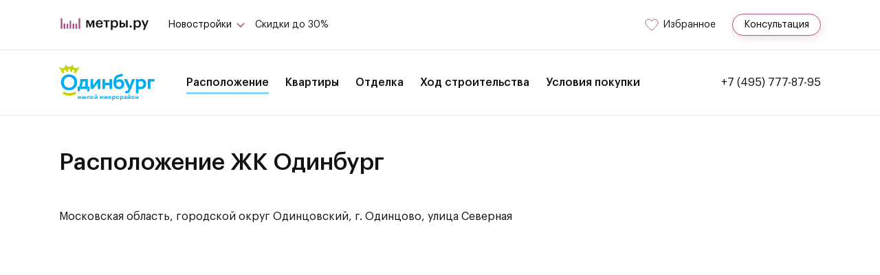

--- FILE ---
content_type: text/html; charset=utf-8
request_url: https://metry.ru/odinburg/raspolozhenie/
body_size: 5756
content:
<!DOCTYPE html><head><meta name="referrer" content="no-referrer"><meta charset="utf-8"><meta http-equiv="X-UA-Compatible" content="IE=edge"><link rel="preconnect" href="https://static.metry.ru"><link rel="preload" href="/static/main.js" as="script"><link rel="preload" href="/static/vendors.js" as="script"><title>Расположение ЖК Одинбург на карте</title><meta name="description" content="Подробное описание ЖК Одинбург – расположение и транспортная доступность, инфраструктура жилого комплекса, офис продаж, адрес и контакты."><meta name="theme-color" content="#fff"><meta name="apple-mobile-web-app-status-bar-style" content="black-translucent"><meta name="viewport" content="width=device-width, user-scalable=no, initial-scale=1.0, maximum-scale=1.0, minimum-scale=1.0"><link rel="shortcut icon" href="/static/images/favicons/favicon.ico" type="image/x-icon"><link rel="icon" sizes="16x16" href="/static/images/favicons/favicon-16x16.png" type="image/png"><link rel="icon" sizes="32x32" href="/static/images/favicons/favicon-32x32.png" type="image/png"><link rel="apple-touch-icon-precomposed" href="/static/images/favicons/apple-touch-icon-precomposed.png"><link rel="apple-touch-icon" href="/static/images/favicons/apple-touch-icon.png"><link rel="apple-touch-icon" sizes="57x57" href="/static/images/favicons/apple-touch-icon-57x57.png"><link rel="apple-touch-icon" sizes="60x60" href="/static/images/favicons/apple-touch-icon-60x60.png"><link rel="apple-touch-icon" sizes="72x72" href="/static/images/favicons/apple-touch-icon-72x72.png"><link rel="apple-touch-icon" sizes="76x76" href="/static/images/favicons/apple-touch-icon-76x76.png"><link rel="apple-touch-icon" sizes="114x114" href="/static/images/favicons/apple-touch-icon-114x114.png"><link rel="apple-touch-icon" sizes="120x120" href="/static/images/favicons/apple-touch-icon-120x120.png"><link rel="apple-touch-icon" sizes="144x144" href="/static/images/favicons/apple-touch-icon-144x144.png"><link rel="apple-touch-icon" sizes="152x152" href="/static/images/favicons/apple-touch-icon-152x152.png"><link rel="apple-touch-icon" sizes="167x167" href="/static/images/favicons/apple-touch-icon-167x167.png"><link rel="apple-touch-icon" sizes="180x180" href="/static/images/favicons/apple-touch-icon-180x180.png"><link rel="apple-touch-icon" sizes="1024x1024" href="/static/images/favicons/apple-touch-icon-1024x1024.png"><link rel="stylesheet" href="/static/styles.css"><style>:root {
  --jk-color: hsl(198, 100%, 45%);
  --jk-color-hover: hsl(198, 98%, 49%);
  --jk-color-shadow: 0 0 2px hsl(198, 100%, 45%, 0.3), 0 0 7px hsl(198, 100%, 45%, 0.45);
}</style><link rel="stylesheet" href="/static/tabs.css"></head><body><style>@media all and (min-width: 985px) {
  main {
    margin-top: 94px;
  }
}
.mainHeader__favorites {
  margin-right: 0
}
@media (max-width: 984px) {
  .mainHeader__favorites {
    margin-right: 10px;
  }
}
</style><style>.mainHeader {
  --jk-color: hsl(324, 37%, 51%);
}
</style><div class="mainHeaderWrap"><header class="mainHeader lock-padding"><div class="container mainHeader__container"><div class="mainHeader__linksContainer"><a class="mainHeader__logo" href="/"><img class="mainHeader__logoImg" src="/static/images/svg/logo-metres-text.svg" alt="Metry.ru" width="134" height="20"></a><div class="baseSelect mainHeader__dropdown"><button class="baseSelect__btn"><span class="baseSelect__btnText">Новостройки</span><svg class="baseSelect__arrow" width="18" height="13" viewbox="0 0 18 13" fill="none" xmlns="http://www.w3.org/2000/svg"><path d="M4 4L9 9L14 4" stroke="var(--jk-color)" stroke-width="1.5"></path></svg></button><div class="baseSelect__dropdown"><ul class="baseSelect__options"><li class="baseSelect__option"><a class="baseSelect__optionText" href="/novostroyki/moskva/">Новостройки Москвы</a></li><li class="baseSelect__option"><a class="baseSelect__optionText" href="/novostroyki/moskovskaya-oblast/">Новостройки Подмосковья</a></li><li class="baseSelect__option"><a class="baseSelect__optionText" href="/novostroyki/na-karte/">На карте</a></li></ul></div></div><a class="mainHeader__link" href="/novostroyki/skidki-i-akcii/">Скидки до 30%</a></div><div class="mainHeader__linksContainer"><a class="mainHeader__favorites favorites-link" href="/izbrannoe/" rel="nofollow"><svg class="mainHeader__favoritesIcon" width="23" height="22" viewbox="0 0 23 22" fill="none" xmlns="http://www.w3.org/2000/svg"><path d="M9.33194 7.00627L9.99971 7.97161L10.6675 7.00632C11.5132 5.78398 12.8676 5 14.3884 5C16.9134 5 19 7.16201 19 9.87815C19 10.9324 18.4944 12.1732 17.6078 13.5054C16.7329 14.82 15.5511 16.1289 14.3456 17.2998C13.1438 18.4672 11.9387 19.478 11.0322 20.1978C10.6083 20.5345 10.2511 20.8064 9.99191 21C9.73366 20.8131 9.37912 20.5511 8.9589 20.2263C8.0537 19.5265 6.85025 18.5401 5.65017 17.3896C4.4466 16.2358 3.26713 14.9366 2.39395 13.6134C1.51173 12.2765 1 11.0017 1 9.87811C1 8.09755 1.54506 6.90847 2.33022 6.1592C3.12593 5.39985 4.26516 5 5.6111 5C7.13235 5 8.48642 5.78398 9.33194 7.00627Z" stroke="#B0558C"></path><path class="favorites-link__favoritesIconDot" d="M22 4.5C22 6.433 20.433 8 18.5 8C16.567 8 15 6.433 15 4.5C15 2.567 16.567 1 18.5 1C20.433 1 22 2.567 22 4.5Z" fill="#EC3A3A" stroke="white" opacity="0" stroke-width="1.5"></path></svg><span class="mainHeader__favoritesText">Избранное</span></a><button class="headerTop__consultation _max-header callback-btn" data-callback-id="10f171222ea98cca7d846d856d448827">Консультация</button></div></div></header></div><nav class="jkHeader lock-padding"><div class="container jkHeader__container"><div class="jkHeader__menuWrapper"><a class="jkHeader__logo" href="/odinburg/"><img class="jkHeader__logoImage" src="https://static.metry.ru/odinburg/odinburg-logo.svg" alt="ЖК Одинбург"></a><ul class="jkHeader__menuList"><li class="jkHeader__menuItem"><a class="active" href="/odinburg/raspolozhenie/">Расположение</a></li><li class="jkHeader__menuItem"><a href="/odinburg/kvartiry/">Квартиры</a></li><li class="jkHeader__menuItem"><a href="/odinburg/otdelka/">Отделка</a></li><li class="jkHeader__menuItem"><a href="/odinburg/hod-stroitelstva/">Ход строительства</a></li><li class="jkHeader__menuItem"><a href="/odinburg/usloviya-pokupki/">Условия покупки</a></li></ul></div><noindex><a href="tel:+74957778795">+7 (495) 777-87-95</a></noindex><div class="jkHeader__mobileOptions"><a href="tel:+74957778795"><svg width="24" height="24" viewbox="0 0 24 24" fill="none" xmlns="http://www.w3.org/2000/svg"><path d="M6.44136 15.6241C8.61128 18.218 11.2234 20.2603 14.2047 21.7053C15.3398 22.2433 16.8579 22.8815 18.5491 22.9909C18.654 22.9954 18.7543 23 18.8591 23C19.9942 23 20.9059 22.608 21.649 21.8011C21.6535 21.7965 21.6627 21.7874 21.6672 21.7783C21.9316 21.4592 22.2325 21.172 22.547 20.8666C22.7613 20.6614 22.9801 20.4472 23.1898 20.2283C24.1608 19.2163 24.1608 17.9308 23.1807 16.9507L20.4409 14.2109C19.976 13.7277 19.4198 13.4724 18.8363 13.4724C18.2528 13.4724 17.6921 13.7277 17.2134 14.2064L15.5814 15.8384C15.431 15.7518 15.276 15.6743 15.1301 15.6013C14.9478 15.5102 14.7791 15.4235 14.6287 15.3278C13.1426 14.3842 12.1529 13.058 10.8628 11.4762C10.2109 10.6511 9.4136 10.0535 9.10817 9.34687C9.53668 8.95939 9.93784 8.55367 10.3253 8.15707C10.4621 8.01575 10.6034 7.87443 10.7447 7.73311C11.2371 7.24078 11.5015 6.67095 11.5015 6.092C11.5015 5.51305 11.2416 4.94322 10.7447 4.45089L9.38625 3.09242C9.22669 2.93286 9.07626 2.77787 8.92127 2.61832C8.62039 2.30833 8.30585 1.98923 7.99586 1.70203C7.52632 1.24161 6.97473 1 6.39122 1C5.81227 1 5.25612 1.24161 4.76834 1.70659L3.06341 3.41152C2.44344 4.0315 2.09242 4.78367 2.01948 5.65437C1.93287 6.74389 2.13345 7.90178 2.65313 9.30129C3.4509 11.4666 4.65438 13.477 6.44136 15.6241ZM3.52948 5.71429C3.54533 5.51522 3.61566 5.1043 4.05329 4.66667L6.14853 2.57143C6.41293 2.31614 6.67234 2.57143 6.67234 2.57143C6.67234 2.57143 6.93631 2.83084 7.19615 3.09524C7.50158 3.37787 7.40997 3.3045 7.71996 3.61905C7.87495 3.7786 8.08422 3.97875 8.24377 4.14286L9.29139 5.19048C9.57402 5.47311 9.8152 5.95546 9.8152 6.2381C9.8152 6.52073 9.57402 6.47927 9.29139 6.76191C9.15007 6.90322 8.9089 7.1444 8.76758 7.28571C8.34362 7.71423 8.70245 8.21633 8.26482 8.60381C7.71996 8.33333 8.25114 8.61749 8.24203 8.62661C7.86366 9.00497 7.92292 9.36511 8.0141 9.63862C8.01865 9.6523 8.02321 9.66142 8.02777 9.67509C8.37879 10.5184 8.86656 11.3208 9.62785 12.2781C10.9954 13.9648 12.436 15.2731 14.0224 16.2806C14.2184 16.4082 14.4281 16.5085 14.6241 16.6088C14.8065 16.7 14.9751 16.7866 15.1256 16.8823C15.1438 16.8914 15.1575 16.9005 15.1757 16.9097C15.3262 16.9872 15.472 17.0236 15.6179 17.0236C15.9826 17.0236 16.3603 16.9598 16.4378 16.8823L17.1485 16.1905L18.1962 15.1429C18.4606 14.8785 18.5537 14.8196 18.8363 14.8196C18.8363 14.8196 19.066 14.9514 19.2438 15.1429L22.3866 17.7619C22.9337 18.3089 22.419 18.7544 21.8628 19.3333C21.6714 19.5385 21.5533 19.652 21.339 19.8571C21.0199 20.1671 20.7418 20.5064 20.4409 20.8666C19.9167 21.4318 19.666 21.7783 18.8591 21.7783C18.7816 21.7783 18.6933 21.7828 18.6158 21.7783C17.1205 21.6826 15.5734 20.8778 14.5295 20.381C11.694 19.0088 9.78502 17.0898 7.71996 14.619C6.01959 12.5722 4.81003 10.8994 4.05329 8.85714C3.58375 7.60352 3.45654 6.63057 3.52948 5.71429Z" fill="var(--jk-color)"></path></svg></a><button class="jkHeader__mobileMenu"><span class="jkHeader__mobileMenuLine"></span></button></div></div></nav><main><section class="flatsHead"><div class="container"><h1 class="flatsHead__heading">Расположение ЖК Одинбург</h1></div></section><div class="container"><p style="margin-bottom: 30px">Московская область, городской округ Одинцовский, г. Одинцово, улица Северная</p></div><section id="map" style="width: 100%; height: 800px" data-latitude="55.68205" data-longitude="37.24726" data-marker-title="ЖК Одинбург"></section></main><nav class="jkMobileMenu"><header class="jkMobileMenu__header"><div class="container jkMobileMenu__headerContainer"><a class="jkMobileMenu__logo" href="/"><img class="jkMobileMenu__logoImage" src="https://static.metry.ru/odinburg/odinburg-logo.svg" alt="логотип"></a><button class="jkMobileMenu__close"><svg width="24" height="25" viewbox="0 0 24 25" fill="none" xmlns="http://www.w3.org/2000/svg"><rect width="30.8355" height="3.01242" transform="matrix(0.705401 -0.708809 0.705401 0.708809 0.121094 21.8564)" fill="#121212"></rect><rect width="30.8354" height="3.01242" transform="matrix(0.706124 0.708088 -0.706124 0.708088 2.12695 0.0372772)" fill="#121212"></rect></svg></button></div></header><div class="jkMobileMenu__body"><div class="container"><ul class="jkMobileMenu__list"><li class="jkMobileMenu__listItem"><a class="active" href="/odinburg/raspolozhenie/">Расположение</a></li><li class="jkMobileMenu__listItem"><a href="/odinburg/kvartiry/">Квартиры</a></li><li class="jkMobileMenu__listItem"><a href="/odinburg/otdelka/">Отделка</a></li><li class="jkMobileMenu__listItem"><a href="/odinburg/hod-stroitelstva/">Ход строительства</a></li><li class="jkMobileMenu__listItem"><a href="/odinburg/usloviya-pokupki/">Условия покупки</a></li></ul></div></div><noindex><footer class="jkMobileMenu__footer"><div class="container"><a class="jkMobileMenu__phone" href="tel:+74957778795">+7 (495) 777-87-95</a></div></footer></noindex></nav><footer class="footer"><div class="container footer__container"><div class="footer__listsWrapper"><div class="footer__coreListWrapper"><span class="footer__listTitle">Новостройки</span><ul class="footer__list"><li class="footer__listItem"><a class="footer__listLink" href="/novostroyki/moskva/">Новостройки Москвы</a></li><li class="footer__listItem"><a class="footer__listLink" href="/novostroyki/moskovskaya-oblast/">Новостройки Подмосковья</a></li><li class="footer__listItem"><a class="footer__listLink" href="/novostroyki/po-rayonam-moskvy/">По районам Москвы</a></li><li class="footer__listItem"><a class="footer__listLink" href="/novostroyki/ryadom-s-metro/">По метро</a></li><li class="footer__listItem"><a class="footer__listLink" href="/novostroyki/po-rayonam-moskovskoy-oblasti/">По городам Московской области</a></li></ul></div><div class="footer__extraListWrapper"><span class="footer__listTitle footer__listTitle--phone"><a href="tel:+74957778795">+7 (495) 777-87-95</a></span><ul class="footer__list"><li class="footer__listItem"><a class="footer__listLink" href="/polzovatelskoe-soglashenie/" rel="nofollow">Пользовательское соглашение</a></li><li class="footer__listItem"><a class="footer__listLink" href="/novostroyki/skidki-i-akcii/">Скидки и акции</a></li><li class="footer__listItem"><a class="footer__listLink" href="/sitemap/">Карта сайта</a></li><li class="footer__listItem"><a class="footer__listLink" href="/zastroyshchiki/">Застройщики</a></li><li class="footer__listItem"><a class="footer__listLink" href="/media/">Медиа</a></li><li class="footer__listItem"><a class="footer__listLink" href="/o-kompanii/">О компании</a></li><li class="footer__listItem"><a class="footer__listLink" href="/kontakty/">Контакты</a></li></ul></div><noindex><div class="footer__socialListWrapper"><span class="footer__listTitle">Мы в соцсетях:</span><ul class="footer__list"><li class="footer__listItem"><a class="footer__listLink" href="https://vk.com/novostroyki_moskvy_i_podmoskovya" rel="nofollow noreferrer noopener" target="_blank">Вконтакте</a></li><li class="footer__listItem"><a class="footer__listLink" href="https://zen.yandex.ru/metryru" rel="nofollow noreferrer noopener" target="_blank">Яндекс.Дзен</a></li><li class="footer__listItem"><a class="footer__listLink" href="https://t.me/metryru" rel="nofollow noreferrer noopener" target="_blank">Telegram</a></li></ul></div></noindex></div><span class="footer__copy">&copy;&nbsp;2024&nbsp;Метры.ру</span></div></footer><div class="formModal"><div class="formModal__body"><div class="formModal__content formModal__content--form"><span class="formModal__progressBar"></span><button class="formModal__close"><svg width="16" height="16" viewbox="0 0 16 16" fill="none" xmlns="http://www.w3.org/2000/svg"><rect y="14.4762" width="20.4724" height="2.15499" transform="rotate(-45 0 14.4762)" fill="#121212"></rect><rect x="1.52344" width="20.4724" height="2.15499" transform="rotate(45 1.52344 0)" fill="#121212"></rect></svg></button><h3 class="formModal__heading">Заказ обратного звонка</h3><label class="formModal__descr" for="phone-input">Оставьте свой номер, и мы перезвоним Вам.</label><input class="formModal__input" id="phone-input" type="tel" name="phone" value=""><p class="formModal__agreement">Нажимая кнопку «Жду звонка», Вы соглашаетесь с условиями<a class="formModal__agreementLink" href="/media/politika-obrabotki-personalnyh-dannyh/" target="_blank">обработки личных данных.</a></p><button class="formModal__btn formModal__btn--disable" id="send-phone-btn">Жду звонка</button></div><div class="formModal__content formModal__content--success"><button class="formModal__close"><svg width="16" height="16" viewbox="0 0 16 16" fill="none" xmlns="http://www.w3.org/2000/svg"><rect y="14.4762" width="20.4724" height="2.15499" transform="rotate(-45 0 14.4762)" fill="#121212"></rect><rect x="1.52344" width="20.4724" height="2.15499" transform="rotate(45 1.52344 0)" fill="#121212"></rect></svg></button><h3 class="formModal__heading">Номер успешно отправлен</h3><p class="formModal__descr">В ближайшее время с Вами свяжется наш менеджер.</p><button class="formModal__btn" id="success-btn">Понятно</button></div></div></div><script src="/static/main.js"></script><script src="/static/vendors.js"></script><script>const near_orgs = [];</script><script src="https://api-maps.yandex.ru/2.1/?apikey=&amp;lang=ru_RU"></script><script src="/static/housing-location.js"></script><script>(function(m,e,t,r,i,k,a){m[i]=m[i]||function(){(m[i].a=m[i].a||[]).push(arguments)};
 m[i].l=1*new Date();k=e.createElement(t),a=e.getElementsByTagName(t)[0],k.async=1,k.src=r,a.parentNode.insertBefore(k,a)})
 (window, document, "script", "https://mc.yandex.ru/metrika/tag.js", "ym");

ym(62101783, "init", {
  clickmap:true,
  trackLinks:true,
  accurateTrackBounce:true,
  webvisor:true
});
</script><noscript><div><img src="https://mc.yandex.ru/watch/62101783" style="position:absolute; left:-9999px;" alt="" /></div></noscript><script>(function(w,d,s,l,i){w[l]=w[l]||[];w[l].push({'gtm.start':
new Date().getTime(),event:'gtm.js'});var f=d.getElementsByTagName(s)[0],
j=d.createElement(s),dl=l!='dataLayer'?'&l='+l:'';j.async=true;j.src='https://www.googletagmanager.com/gtm.js?id='+i+dl;f.parentNode.insertBefore(j,f);
})(window,document,'script','dataLayer','GTM-WK6S7JT');
</script><noscript><iframe src="https://www.googletagmanager.com/ns.html?id=GTM-WK6S7JT" height="0" width="0" style="display:none;visibility:hidden"></iframe></noscript></body>

--- FILE ---
content_type: text/css; charset=utf-8
request_url: https://metry.ru/static/tabs.css
body_size: 859
content:
.tabs {
  display: flex;
}

.tabs__tab {
  position: relative;
  padding: 20px;
  cursor: pointer;
  user-select: none;
  transition: color 1s;
}

.tabs__tab._with-counter::after {
  content: attr(data-count);
  position: absolute;
  left: calc(100% - 16px);
  top: 12px;
  color: var(--grey-3);
  font-size: 12px;
}

.tabs__tab::before {
  content: "";
  position: absolute;
  left: 0;
  bottom: 0;
  width: 100%;
  height: 3px;
  background-color: var(--grey-4);
  transition: background-color 1s;
}

.tabs__tab:first-child .tabs__tab::before {
  border-radius: 12px 0 0 12px;
}

.tabs__tab:last-child .tabs__tab::before {
  border-radius: 0 12px 12px 0;
}

.tabs__tab:hover {
  color: var(--jk-color);
}
.tabs__tab:hover .tabs__tab::before {
  border-radius: 12px;
  background-color: hsl(324, 37%, 75%);
}

.tabs__tab--active::before {
  border-radius: 12px;
  background-color: var(--jk-color);
}

.tabs__tab--active:hover {
  color: var(--grey-1);
  cursor: default;
}

.tabs__tab--active:hover .tabs__tab--active::before {
  background-color: var(--jk-color);
}


--- FILE ---
content_type: text/javascript; charset=utf-8
request_url: https://metry.ru/static/housing-location.js
body_size: 8839
content:
!function(e){function t(t){for(var o,a,l=t[0],s=t[1],c=t[2],d=0,f=[];d<l.length;d++)a=l[d],r[a]&&f.push(r[a][0]),r[a]=0;for(o in s)Object.prototype.hasOwnProperty.call(s,o)&&(e[o]=s[o]);for(u&&u(t);f.length;)f.shift()();return i.push.apply(i,c||[]),n()}function n(){for(var e,t=0;t<i.length;t++){for(var n=i[t],o=!0,l=1;l<n.length;l++){var s=n[l];0!==r[s]&&(o=!1)}o&&(i.splice(t--,1),e=a(a.s=n[0]))}return e}var o={},r={8:0},i=[];function a(t){if(o[t])return o[t].exports;var n=o[t]={i:t,l:!1,exports:{}};return e[t].call(n.exports,n,n.exports,a),n.l=!0,n.exports}a.m=e,a.c=o,a.d=function(e,t,n){a.o(e,t)||Object.defineProperty(e,t,{enumerable:!0,get:n})},a.r=function(e){"undefined"!=typeof Symbol&&Symbol.toStringTag&&Object.defineProperty(e,Symbol.toStringTag,{value:"Module"}),Object.defineProperty(e,"__esModule",{value:!0})},a.t=function(e,t){if(1&t&&(e=a(e)),8&t)return e;if(4&t&&"object"==typeof e&&e&&e.__esModule)return e;var n=Object.create(null);if(a.r(n),Object.defineProperty(n,"default",{enumerable:!0,value:e}),2&t&&"string"!=typeof e)for(var o in e)a.d(n,o,function(t){return e[t]}.bind(null,o));return n},a.n=function(e){var t=e&&e.__esModule?function(){return e.default}:function(){return e};return a.d(t,"a",t),t},a.o=function(e,t){return Object.prototype.hasOwnProperty.call(e,t)},a.p="/";var l=window.webpackJsonp=window.webpackJsonp||[],s=l.push.bind(l);l.push=t,l=l.slice();for(var c=0;c<l.length;c++)t(l[c]);var u=s;i.push([40,0]),n()}({1:function(e,t,n){"use strict";function o(e,t){if(!(e instanceof t))throw new TypeError("Cannot call a class as a function")}function r(e,t){for(var n=0;n<t.length;n++){var o=t[n];o.enumerable=o.enumerable||!1,o.configurable=!0,"value"in o&&(o.writable=!0),Object.defineProperty(e,o.key,o)}}n.d(t,"a",(function(){return a}));var i="baseSelect__option--selected",a=function(){function e(t){var n=this,r=arguments.length>1&&void 0!==arguments[1]&&arguments[1],i=!(arguments.length>2&&void 0!==arguments[2])||arguments[2],a=arguments.length>3&&void 0!==arguments[3]?arguments[3]:{},l=a.onChange,s=void 0===l?function(){}:l;o(this,e),this.select="string"==typeof t?document.querySelector(t):t,this.isSort=r,this.sortIcon=this.select.querySelector(".baseSelect__sortIcon"),this.button=this.select.querySelector(".baseSelect__btn"),this.options=this.select.querySelector(".baseSelect__options"),this.onChange=s,this.currentOption=this.options.querySelector(".baseSelect__option--selected"),this.isOpen=!1,i&&this._updateCurrentOptionValue(),this.button.addEventListener("click",(function(){return n.toggleDropdown(n.isOpen)})),i&&this.options.addEventListener("click",(function(e){return n.setOption(e)})),document.addEventListener("click",(function(e){n.select.contains(e.target)||n.closeDropdown()}))}var t,n,a;return t=e,(n=[{key:"setValueSilently",value:function(e){var t=this.options.querySelector('.baseSelect__option[data-value="'.concat(e,'"]'));t&&this.setOption({target:t},{silent:!0})}},{key:"setOption",value:function(e){var t=arguments.length>1&&void 0!==arguments[1]?arguments[1]:{},n=e.target.closest("li");n&&this.options.contains(n)&&(this.currentOption.classList.remove(i),this.currentOption=n,this._updateCurrentOptionValue(),t.silent||this.onChange(this.getRawValue()),this.currentOption.classList.add(i),this.isSort&&(n.getAttribute("data-descending")?this.sortIcon.classList.add("baseSelect__sortIcon--down"):this.sortIcon.classList.remove("baseSelect__sortIcon--down")),this.closeDropdown())}},{key:"getCurrentValue",value:function(){return this.currentOption.querySelector(".baseSelect__optionText").innerHTML}},{key:"getRawValue",value:function(){return this.currentOption.dataset.value}},{key:"_updateCurrentOptionValue",value:function(){if(this.currentOptionValue=this.getCurrentValue(),this.isSort){var e=this.currentOptionValue.indexOf("("),t=this.currentOptionValue.indexOf(")"),n=this.currentOptionValue.substr(e,t);this.button.querySelector(".baseSelect__btnText").innerHTML=this.currentOptionValue.replace(n,"")}else this.button.querySelector(".baseSelect__btnText").innerHTML=this.currentOptionValue}},{key:"toggleDropdown",value:function(e){e?this.closeDropdown():this.openDropdown()}},{key:"openDropdown",value:function(){this.isOpen=!0,this.select.classList.add("baseSelect--open")}},{key:"closeDropdown",value:function(){this.isOpen=!1,this.select.classList.remove("baseSelect--open")}},{key:"reset",value:function(){this.currentOption&&this.currentOption.classList.remove(i),this.currentOption=this.options.querySelector(".baseSelect__option"),this.currentOption.classList.add(i)}},{key:"destroy",value:function(){this.reset()}}])&&r(t.prototype,n),a&&r(t,a),e}()},10:function(e,t,n){"use strict";function o(e,t){for(var n=0;n<t.length;n++){var o=t[n];o.enumerable=o.enumerable||!1,o.configurable=!0,"value"in o&&(o.writable=!0),Object.defineProperty(e,o.key,o)}}n.d(t,"a",(function(){return r}));var r=function(){function e(){var t=this;!function(e,t){if(!(e instanceof t))throw new TypeError("Cannot call a class as a function")}(this,e),this.body=document.body,this.menuBlock=document.querySelector(".jkMobileMenu"),this.openBtn=document.querySelector(".jkHeader__mobileMenu"),this.closeBtn=document.querySelector(".jkMobileMenu__close"),this.lockPadding=document.querySelectorAll(".lock-padding"),this.openBtn.addEventListener("click",(function(){return t.openMenu()})),this.closeBtn.addEventListener("click",(function(){return t.closeMenu()})),document.addEventListener("keydown",(function(e){"Escape"===e.key&&t.closeMenu()})),window.addEventListener("resize",(function(){window.innerWidth>984&&t.closeMenu()}))}var t,n,r;return t=e,(n=[{key:"openMenu",value:function(){var e=this;this._blockScroll(),setTimeout((function(){e.menuBlock.classList.add("jkMobileMenu--open")}),0)}},{key:"closeMenu",value:function(){this._unblockScroll(),this.menuBlock.classList.remove("jkMobileMenu--open")}},{key:"_blockScroll",value:function(){var e=window.innerWidth-this.body.offsetWidth+"px";if(this.lockPadding.length>0)for(var t=0;t<this.lockPadding.length;t++)this.lockPadding[t].style.paddingRight=e;this.body.classList.add("lock"),this.body.style.paddingRight=e}},{key:"_unblockScroll",value:function(){var e=this;setTimeout((function(){if(e.lockPadding.length>0)for(var t=0;t<e.lockPadding.length;t++)e.lockPadding[t].style.paddingRight="0px";e.body.classList.remove("lock"),e.body.style.paddingRight="0px"}),150)}}])&&o(t.prototype,n),r&&o(t,r),e}()},3:function(e,t,n){"use strict";n.d(t,"a",(function(){return d}));var o=n(0);function r(e){return(r="function"==typeof Symbol&&"symbol"==typeof Symbol.iterator?function(e){return typeof e}:function(e){return e&&"function"==typeof Symbol&&e.constructor===Symbol&&e!==Symbol.prototype?"symbol":typeof e})(e)}function i(e,t){for(var n=0;n<t.length;n++){var o=t[n];o.enumerable=o.enumerable||!1,o.configurable=!0,"value"in o&&(o.writable=!0),Object.defineProperty(e,o.key,o)}}function a(e,t){return(a=Object.setPrototypeOf||function(e,t){return e.__proto__=t,e})(e,t)}function l(e){var t=function(){if("undefined"==typeof Reflect||!Reflect.construct)return!1;if(Reflect.construct.sham)return!1;if("function"==typeof Proxy)return!0;try{return Boolean.prototype.valueOf.call(Reflect.construct(Boolean,[],(function(){}))),!0}catch(e){return!1}}();return function(){var n,o=u(e);if(t){var r=u(this).constructor;n=Reflect.construct(o,arguments,r)}else n=o.apply(this,arguments);return s(this,n)}}function s(e,t){return!t||"object"!==r(t)&&"function"!=typeof t?c(e):t}function c(e){if(void 0===e)throw new ReferenceError("this hasn't been initialised - super() hasn't been called");return e}function u(e){return(u=Object.setPrototypeOf?Object.getPrototypeOf:function(e){return e.__proto__||Object.getPrototypeOf(e)})(e)}var d=function(e){!function(e,t){if("function"!=typeof t&&null!==t)throw new TypeError("Super expression must either be null or a function");e.prototype=Object.create(t&&t.prototype,{constructor:{value:e,writable:!0,configurable:!0}}),t&&a(e,t)}(s,e);var t,n,o,r=l(s);function s(){var e;return function(e,t){if(!(e instanceof t))throw new TypeError("Cannot call a class as a function")}(this,s),(e=r.call(this)).handleClick=e.handleClick.bind(c(e)),e.setup(),e}return t=s,o=[{key:"hasFavorites",value:function(){try{var e=JSON.parse(localStorage.getItem("metry.favorites"));return Boolean(e.flats&&Object.values(e.flats).length||e.housing&&Object.values(e.housing).length)}catch(e){}return!1}}],(n=[{key:"setup",value:function(){this.setupListeners()}},{key:"setupListeners",value:function(){document.addEventListener("click",this.handleClick)}},{key:"activate",value:function(){var e=this._getSavedValues();document.querySelectorAll(".favoriteButton").forEach((function(t){var n=t.dataset.storageKey,o=t.dataset.storageCategory;e[o]&&e[o][n]&&t.classList.add("favoriteButton--active")}))}},{key:"handleClick",value:function(e){var t=this.getButton(e.target);if(t){var n=t.dataset.storageKey,o=t.dataset.storageCategory,r=t.dataset.storageData;document.querySelectorAll('.favoriteButton[data-storage-key="'.concat(n,'"]')).forEach((function(e){return e.classList.toggle("favoriteButton--active")})),t.classList.contains("favoriteButton--active")?this.save(n,{category:o,data:r}):this.remove(n,{category:o}),document.dispatchEvent(new Event("favorites.update")),this.emit("update")}}},{key:"getButton",value:function(e){for(;e;){if(e.dataset&&"favorite"===e.dataset.buttonType)return e;e=e.parentNode}return null}},{key:"save",value:function(e,t){var n=t.category,o=t.data,r=this._getSavedValues();r[n]||(r[n]={}),r[n][e]=o,this._saveValues(r)}},{key:"remove",value:function(e,t){var n=t.category,o=this._getSavedValues();o[n]&&delete o[n][e],this._saveValues(o)}},{key:"_getSavedValues",value:function(){var e={};try{var t=localStorage.getItem("metry.favorites");e=t?JSON.parse(t):{}}catch(e){}return e}},{key:"_saveValues",value:function(e){localStorage.setItem("metry.favorites",JSON.stringify(e))}}])&&i(t.prototype,n),o&&i(t,o),s}(n.n(o).a)},40:function(e,t,n){"use strict";n.r(t);var o=n(6),r=n(5),i=n(10),a=n(9);function l(e,t){var n;if("undefined"==typeof Symbol||null==e[Symbol.iterator]){if(Array.isArray(e)||(n=function(e,t){if(!e)return;if("string"==typeof e)return s(e,t);var n=Object.prototype.toString.call(e).slice(8,-1);"Object"===n&&e.constructor&&(n=e.constructor.name);if("Map"===n||"Set"===n)return Array.from(e);if("Arguments"===n||/^(?:Ui|I)nt(?:8|16|32)(?:Clamped)?Array$/.test(n))return s(e,t)}(e))||t&&e&&"number"==typeof e.length){n&&(e=n);var o=0,r=function(){};return{s:r,n:function(){return o>=e.length?{done:!0}:{done:!1,value:e[o++]}},e:function(e){throw e},f:r}}throw new TypeError("Invalid attempt to iterate non-iterable instance.\nIn order to be iterable, non-array objects must have a [Symbol.iterator]() method.")}var i,a=!0,l=!1;return{s:function(){n=e[Symbol.iterator]()},n:function(){var e=n.next();return a=e.done,e},e:function(e){l=!0,i=e},f:function(){try{a||null==n.return||n.return()}finally{if(l)throw i}}}}function s(e,t){(null==t||t>e.length)&&(t=e.length);for(var n=0,o=new Array(t);n<t;n++)o[n]=e[n];return o}new o.a({fixOnScroll:!1}),new r.a,new i.a,new a.a,ymaps.ready((function(){var e=document.getElementById("map"),t=parseFloat(e.dataset.latitude),n=parseFloat(e.dataset.longitude),o=e.dataset.markerTitle,r=new ymaps.Map("map",{center:[t,n],zoom:15,suppressMapOpenBlock:!0,controls:[]});r.controls.add("zoomControl");var i,a=l(near_orgs||[]);try{for(a.s();!(i=a.n()).done;){var s=i.value,c=s.geometry,u=s.properties,d={school:ymaps.templateLayoutFactory.createClass('<svg width="34" height="34" viewBox="0 0 50 50" fill="none" xmlns="http://www.w3.org/2000/svg"><circle cx="25" cy="25" r="25" style="fill: var(--jk-color-hover, #B88F28)"/><path fill-rule="evenodd" clip-rule="evenodd" d="M24.0375 32.9123C24.1863 33.0016 24.3454 33.0411 24.5 33.0392C24.6546 33.0411 24.8137 33.0016 24.9625 32.9123L26.2825 32.1203C28.8715 30.5669 32.0378 30.3132 34.841 31.4345C35.8751 31.8481 37 31.0865 37 29.9728V16.416C37 15.7439 36.5908 15.1396 35.9669 14.89C32.3563 13.4458 28.2782 13.7725 24.9436 15.7733L24.5 16.0395L24.0564 15.7733C20.7218 13.7725 16.6437 13.4458 13.0331 14.89C12.4092 15.1396 12 15.7439 12 16.416V29.9728C12 31.0865 13.1249 31.8481 14.159 31.4345C16.9622 30.3132 20.1285 30.5669 22.7175 32.1203L24.0375 32.9123ZM13.7442 16.4844V29.7248C16.9951 28.5062 20.63 28.8337 23.6148 30.6246L23.6279 30.6325V17.5502L23.159 17.2689C20.3113 15.5603 16.8329 15.2715 13.7442 16.4844ZM25.3852 30.6246L25.3721 30.6325V17.5502L25.841 17.2689C28.6887 15.5603 32.1671 15.2715 35.2558 16.4844V29.7248C32.0049 28.5062 28.37 28.8337 25.3852 30.6246Z" fill="white"/><path d="M21.3316 33.3847C18.9783 32.0119 16.0683 32.0119 13.7149 33.3847L13.5955 33.4543C13.1794 33.697 13.0389 34.231 13.2816 34.6471C13.5243 35.0631 14.0583 35.2036 14.4743 34.9609L14.5938 34.8913C16.404 33.8353 18.6425 33.8353 20.4527 34.8912L21.717 35.6287C23.4367 36.6319 25.5633 36.6319 27.283 35.6287L28.5473 34.8912C30.3575 33.8353 32.596 33.8353 34.4062 34.8913L34.5257 34.9609C34.9417 35.2036 35.4757 35.0631 35.7184 34.6471C35.9611 34.231 35.8206 33.697 35.4045 33.4543L35.2851 33.3847C32.9317 32.0119 30.0217 32.0119 27.6684 33.3847L26.4042 34.1221C25.2275 34.8085 23.7725 34.8085 22.5958 34.1221L21.3316 33.3847Z" fill="white"/></svg>'),clinic:ymaps.templateLayoutFactory.createClass('<svg width="34" height="34" viewBox="0 0 50 50" fill="none" xmlns="http://www.w3.org/2000/svg"><circle cx="25" cy="25" r="25" style="fill: var(--jk-color-hover, #B88F28)"/><path d="M20.9499 28.3878C20.3617 28.3878 19.8849 28.852 19.8849 29.4246C19.8849 29.9972 20.3617 30.4614 20.9499 30.4614H23.435V32.8806C23.435 33.4532 23.9118 33.9174 24.5 33.9174C25.0882 33.9174 25.565 33.4532 25.565 32.8806V30.4614H28.0501C28.6383 30.4614 29.1151 29.9972 29.1151 29.4246C29.1151 28.852 28.6383 28.3878 28.0501 28.3878H25.565V25.9686C25.565 25.396 25.0882 24.9318 24.5 24.9318C23.9118 24.9318 23.435 25.396 23.435 25.9686V28.3878H20.9499Z" fill="white"/><path fill-rule="evenodd" clip-rule="evenodd" d="M17.7549 14.8557V16.5668C17.2305 16.6053 16.7063 16.6483 16.1825 16.6958C13.8124 16.9107 12 18.847 12 21.1643V32.1552C12 34.4726 13.8124 36.4088 16.1825 36.6237C21.7155 37.1254 27.2845 37.1254 32.8175 36.6237C35.1876 36.4088 37 34.4726 37 32.1552V21.1643C37 18.847 35.1876 16.9107 32.8175 16.6958C32.2937 16.6483 31.7696 16.6053 31.2452 16.5668V14.8557C31.2452 13.6582 30.3452 12.6409 29.1287 12.4633L27.3964 12.2103C25.4762 11.9299 23.5238 11.9299 21.6036 12.2103L19.8713 12.4633C18.6548 12.6409 17.7549 13.6582 17.7549 14.8557ZM27.0805 14.261C25.3697 14.0112 23.6303 14.0112 21.9196 14.261L20.1873 14.5139C20.0135 14.5393 19.8849 14.6846 19.8849 14.8557V16.4352C22.9596 16.281 26.0404 16.281 29.1151 16.4352V14.8557C29.1151 14.6846 28.9866 14.5393 28.8128 14.5139L27.0805 14.261ZM32.62 18.7605C27.2183 18.2707 21.7817 18.2707 16.38 18.7605C15.105 18.8761 14.13 19.9177 14.13 21.1643V21.4758H34.87V21.1643C34.87 19.9177 33.895 18.8761 32.62 18.7605ZM34.87 23.5494H14.13V32.1552C14.13 33.4018 15.105 34.4435 16.38 34.5591C21.7817 35.0488 27.2183 35.0488 32.62 34.5591C33.895 34.4435 34.87 33.4018 34.87 32.1552V23.5494Z" fill="white"/></svg>'),kindergarten:ymaps.templateLayoutFactory.createClass('<svg width="34" height="34" viewBox="0 0 50 50" fill="none" xmlns="http://www.w3.org/2000/svg"><circle cx="25" cy="25" r="25" style="fill: var(--jk-color-hover, #B88F28)"/><path d="M41.1802 33.1274C40.7235 32.8159 40.1063 32.9365 39.7971 33.3921C39.1084 34.404 38.0942 35.314 36.8446 36.0951C36.5963 32.8896 35.5563 29.977 33.8475 27.7752C33.5864 27.4402 33.3076 27.1275 33.0184 26.8288V24.6973C33.0184 23.8494 33.707 23.1596 34.5549 23.1596C35.4029 23.1596 36.0915 23.8494 36.0915 24.6973V28.8655C36.0915 29.416 36.5377 29.861 37.087 29.861C37.6363 29.861 38.0825 29.416 38.0825 28.8655V24.6973C38.0825 22.752 36.4991 21.1698 34.5549 21.1698C32.6108 21.1698 31.0274 22.752 31.0274 24.6973V25.2161C30.8119 25.0791 30.5987 24.9386 30.3727 24.8179H30.3715C30.3703 24.8168 30.3692 24.8156 30.3668 24.8144C28.8303 23.9993 27.1332 23.5859 25.3203 23.5859C25.1867 23.5859 25.0626 23.6011 24.9314 23.6058C25.1879 23.1443 25.4151 22.7169 25.5322 22.4698C25.7196 22.0739 26.1705 21.0515 26.338 20.029C26.4141 19.5161 26.4352 18.9902 26.4012 18.4655C26.3333 17.4302 26.0323 15.8831 24.9818 14.3922C22.999 11.5755 19.8099 11.1059 18.8788 11.0286C16.0036 10.7908 13.8451 12.0908 12.8145 12.8861C11.9127 13.5817 11.1561 14.4414 10.567 15.4416C10.3855 15.7496 10.3832 16.1302 10.56 16.4417C10.7368 16.7509 11.0671 16.9418 11.4243 16.9418H13.2537L13.2549 21.8865C13.2736 22.2496 13.4446 24.1152 15.062 25.2794C15.6675 25.7151 16.2823 25.9106 16.8094 26.0055C16.7016 26.9752 16.4896 28.1277 15.972 28.9803C15.9696 28.9838 15.9696 28.9885 15.9673 28.992C14.7376 31.0228 13.9997 33.46 13.8006 36.1197C12.5358 35.3339 11.511 34.4145 10.82 33.3921C10.5108 32.9377 9.89361 32.8159 9.43802 33.1251C8.98244 33.4331 8.86298 34.0526 9.171 34.5082C11.8389 38.4515 18.1714 41 25.3027 41C32.4281 41 38.7641 38.4527 41.4449 34.5094C41.7529 34.0561 41.6347 33.4354 41.1802 33.1274ZM28.7131 26.2327C28.5984 26.4728 28.4438 26.6942 28.2505 26.8874C27.8031 27.3348 27.2047 27.5807 26.5652 27.5807C25.4034 27.5807 24.4337 26.7422 24.2276 25.6401C24.5777 25.5991 24.9443 25.5769 25.3238 25.5769C26.5242 25.5757 27.6614 25.797 28.7131 26.2327ZM17.7428 29.9008C17.7674 29.861 17.7721 29.8165 17.7896 29.7743C18.5345 28.4029 18.7652 26.7164 18.8589 25.5335C18.9257 24.6903 18.928 23.9888 18.8624 23.4114C19.3742 23.0389 19.9668 22.4557 20.3709 21.5843C20.8476 20.5572 20.8487 19.5934 20.7644 18.9668C20.6918 18.421 20.1964 18.0416 19.6459 18.1118C19.1013 18.1856 18.7184 18.6857 18.791 19.2303C18.8402 19.5957 18.8402 20.1543 18.5649 20.7458C18.2066 21.5176 17.5695 21.9041 17.313 22.0341C16.889 22.2496 16.6759 22.7344 16.8035 23.1912C16.8492 23.3516 16.8913 23.6081 16.9089 23.9876C16.6876 23.9232 16.4545 23.8307 16.225 23.6655C15.329 23.019 15.2494 21.9134 15.2447 21.8373V16.9418H16.2132C16.7625 16.9418 17.2087 16.4968 17.2087 15.9463C17.2087 15.3959 16.7625 14.9508 16.2132 14.9508H13.4645C13.6449 14.7775 13.8334 14.6147 14.0314 14.4613C14.8336 13.8429 16.5049 12.8392 18.7149 13.0114C19.4269 13.0711 21.8688 13.4271 23.3562 15.5376C24.1397 16.6502 24.3646 17.8144 24.4161 18.5944C24.4407 18.9773 24.4255 19.3603 24.3634 19.7843C24.2709 20.3523 23.9781 21.1042 23.7345 21.6171C23.5213 22.068 22.8409 23.2907 22.4017 23.9911C22.2307 24.0379 22.055 24.0743 21.8887 24.1293C21.3664 24.3015 21.083 24.8648 21.2563 25.3871C21.3945 25.8041 21.7845 26.0699 22.2014 26.0699C22.2284 26.0699 22.2553 26.0594 22.2822 26.057C22.6816 28.0562 24.4489 29.5682 26.564 29.5682C27.7352 29.5682 28.8338 29.1161 29.6583 28.2928C29.978 27.9731 30.238 27.61 30.4406 27.2177C31.1175 27.7131 31.7371 28.3022 32.2782 28.9955C33.8979 31.0814 34.8138 33.9542 34.8981 37.1187C34.2598 37.4022 33.5817 37.6551 32.8731 37.88C32.5956 36.3727 31.8706 34.9778 30.758 33.8664C29.3011 32.4083 27.3663 31.606 25.3109 31.606C23.2485 31.606 21.309 32.4083 19.8521 33.8652C18.7383 34.979 18.0145 36.3751 17.7358 37.8835C17.0436 37.6645 16.3819 37.4174 15.7577 37.1422C15.8268 34.3993 16.4955 31.8977 17.7428 29.9008ZM19.6822 38.407C19.8638 37.2335 20.3955 36.1396 21.2598 35.2753C22.3408 34.1943 23.7802 33.5982 25.3109 33.5982C26.8346 33.5982 28.2681 34.1943 29.3503 35.2765C30.2134 36.1396 30.7463 37.2323 30.9278 38.4059C29.1617 38.797 27.2585 39.0114 25.3015 39.0114C23.3457 39.0102 21.446 38.797 19.6822 38.407Z" fill="white"/></svg>'),shop:ymaps.templateLayoutFactory.createClass('<svg width="34" height="34" viewBox="0 0 50 50" fill="none" xmlns="http://www.w3.org/2000/svg"><circle cx="25" cy="25" r="25" style="fill: var(--jk-color-hover, #B88F28)"/><path fill-rule="evenodd" clip-rule="evenodd" d="M34.7699 17.1806H17.1972L15.6958 14.4893C15.5272 14.1872 15.2084 14 14.8625 14H12.9542C12.4272 14 12 14.4272 12 14.9542C12 15.4811 12.4272 15.9083 12.9542 15.9083H14.3022L15.784 18.5643L19.2013 26.1254L19.2048 26.1331L19.5057 26.7991L16.0748 30.4588C15.8281 30.722 15.7508 31.1017 15.8752 31.4403C15.9995 31.7789 16.3042 32.0184 16.6625 32.0594L19.7898 32.4168C23.7015 32.8639 27.6514 32.8639 31.563 32.4168L34.6903 32.0594C35.2139 31.9996 35.5898 31.5266 35.53 31.0031C35.4701 30.4795 34.9972 30.1036 34.4736 30.1634L31.3463 30.5208C27.5787 30.9514 23.7742 30.9514 20.0065 30.5208L18.7654 30.379L21.2836 27.6929C21.308 27.6669 21.3306 27.6399 21.3515 27.6121L22.3093 27.7367C23.6514 27.9113 25.008 27.9456 26.3572 27.8389C29.504 27.59 32.4205 26.0926 34.4566 23.6804L35.192 22.8092C35.2167 22.7799 35.2397 22.7492 35.2607 22.7172L36.6313 20.6284C37.6029 19.1478 36.5408 17.1806 34.7699 17.1806ZM21.4224 25.6969C21.212 25.6695 21.0305 25.5358 20.9419 25.3432L20.9402 25.3395L18.1152 19.0889H34.7699C35.0229 19.0889 35.1746 19.3699 35.0358 19.5814L33.6967 21.6222L32.9984 22.4495C31.291 24.4722 28.8454 25.7278 26.2067 25.9365C24.9898 26.0327 23.7661 26.0018 22.5555 25.8443L21.4224 25.6969Z" fill="white"/><path d="M18.6792 34.0375C17.6252 34.0375 16.7708 34.8919 16.7708 35.9459C16.7708 36.9998 17.6252 37.8542 18.6792 37.8542C19.7331 37.8542 20.5875 36.9998 20.5875 35.9459C20.5875 34.8919 19.7331 34.0375 18.6792 34.0375Z" fill="white"/><path d="M30.7653 35.9459C30.7653 34.8919 31.6197 34.0375 32.6736 34.0375C33.7276 34.0375 34.582 34.8919 34.582 35.9459C34.582 36.9998 33.7276 37.8542 32.6736 37.8542C31.6197 37.8542 30.7653 36.9998 30.7653 35.9459Z" fill="white"/></svg>'),pharmacy:ymaps.templateLayoutFactory.createClass('<svg width="34" height="34" viewBox="0 0 50 50" fill="none" xmlns="http://www.w3.org/2000/svg"><circle cx="25" cy="25" r="25" style="fill: var(--jk-color-hover, #B88F28)"/><path d="M20.9499 28.3878C20.3617 28.3878 19.8849 28.852 19.8849 29.4246C19.8849 29.9972 20.3617 30.4614 20.9499 30.4614H23.435V32.8806C23.435 33.4532 23.9118 33.9174 24.5 33.9174C25.0882 33.9174 25.565 33.4532 25.565 32.8806V30.4614H28.0501C28.6383 30.4614 29.1151 29.9972 29.1151 29.4246C29.1151 28.852 28.6383 28.3878 28.0501 28.3878H25.565V25.9686C25.565 25.396 25.0882 24.9318 24.5 24.9318C23.9118 24.9318 23.435 25.396 23.435 25.9686V28.3878H20.9499Z" fill="white"/><path fill-rule="evenodd" clip-rule="evenodd" d="M17.7549 14.8557V16.5668C17.2305 16.6053 16.7063 16.6483 16.1825 16.6958C13.8124 16.9107 12 18.847 12 21.1643V32.1552C12 34.4726 13.8124 36.4088 16.1825 36.6237C21.7155 37.1254 27.2845 37.1254 32.8175 36.6237C35.1876 36.4088 37 34.4726 37 32.1552V21.1643C37 18.847 35.1876 16.9107 32.8175 16.6958C32.2937 16.6483 31.7696 16.6053 31.2452 16.5668V14.8557C31.2452 13.6582 30.3452 12.6409 29.1287 12.4633L27.3964 12.2103C25.4762 11.9299 23.5238 11.9299 21.6036 12.2103L19.8713 12.4633C18.6548 12.6409 17.7549 13.6582 17.7549 14.8557ZM27.0805 14.261C25.3697 14.0112 23.6303 14.0112 21.9196 14.261L20.1873 14.5139C20.0135 14.5393 19.8849 14.6846 19.8849 14.8557V16.4352C22.9596 16.281 26.0404 16.281 29.1151 16.4352V14.8557C29.1151 14.6846 28.9866 14.5393 28.8128 14.5139L27.0805 14.261ZM32.62 18.7605C27.2183 18.2707 21.7817 18.2707 16.38 18.7605C15.105 18.8761 14.13 19.9177 14.13 21.1643V21.4758H34.87V21.1643C34.87 19.9177 33.895 18.8761 32.62 18.7605ZM34.87 23.5494H14.13V32.1552C14.13 33.4018 15.105 34.4435 16.38 34.5591C21.7817 35.0488 27.2183 35.0488 32.62 34.5591C33.895 34.4435 34.87 33.4018 34.87 32.1552V23.5494Z" fill="white"/></svg>')}[u.tag];r.geoObjects.add(new ymaps.Placemark(c.coordinates.reverse(),{balloonContent:"<b>".concat(u.name.split(", ")[0],"</b><br>").concat(u.description.split(", ").slice(0,3).join(", "))},{iconLayout:"default#imageWithContent",iconImageHref:"/static/images/transparent.png",iconContentLayout:d,iconImageSize:[34,34],iconImageOffset:[-17,-17]}))}}catch(e){a.e(e)}finally{a.f()}r.geoObjects.add(new ymaps.Placemark([t,n],{balloonContent:o?"<b>".concat(o,"</b>"):""},{iconLayout:"default#imageWithContent",iconImageHref:"/static/images/transparent.png",iconContentLayout:ymaps.templateLayoutFactory.createClass('<svg width="70" height="70" viewBox="0 0 20 20" fill="none" xmlns="http://www.w3.org/2000/svg"><path fill-rule="evenodd" clip-rule="evenodd" d="M5.05025 4.05025C7.78392 1.31658 12.2161 1.31658 14.9497 4.05025C17.6834 6.78392 17.6834 11.2161 14.9497 13.9497L10 18.8995L5.05025 13.9497C2.31658 11.2161 2.31658 6.78392 5.05025 4.05025ZM10 11C11.1046 11 12 10.1046 12 9C12 7.89543 11.1046 7 10 7C8.89543 7 8 7.89543 8 9C8 10.1046 8.89543 11 10 11Z" style="fill: var(--jk-color, #B88F28)"/></svg>'),iconImageSize:[70,70],iconImageOffset:[-35,-35]}))}))},5:function(e,t,n){"use strict";function o(e,t){for(var n=0;n<t.length;n++){var o=t[n];o.enumerable=o.enumerable||!1,o.configurable=!0,"value"in o&&(o.writable=!0),Object.defineProperty(e,o.key,o)}}n.d(t,"a",(function(){return r}));var r=function(){function e(){var t=this;!function(e,t){if(!(e instanceof t))throw new TypeError("Cannot call a class as a function")}(this,e),document.querySelector(".mainMobileMenu")&&(this.isOpen=!1,this.body=document.body,this.lockPadding=document.querySelectorAll(".lock-padding"),this.mobileMenu=document.querySelector(".mainMobileMenu"),this.toggleButton=document.querySelector(".mainHeader__mobileMenu"),this.toggleButton&&this.toggleButton.addEventListener("click",(function(){return t.toggleMobileMenu()})))}var t,n,r;return t=e,(n=[{key:"toggleMobileMenu",value:function(){this.isOpen?this.closeMobileMenu():this.openMobileMenu()}},{key:"openMobileMenu",value:function(){this._blockScroll(),this.mobileMenu.classList.add("mainMobileMenu--open"),this.toggleButton.classList.add("mainHeader__mobileMenu--open"),this.isOpen=!0}},{key:"closeMobileMenu",value:function(){this._unblockScroll(),this.mobileMenu.classList.remove("mainMobileMenu--open"),this.toggleButton.classList.remove("mainHeader__mobileMenu--open"),this.isOpen=!1}},{key:"_blockScroll",value:function(){var e=window.innerWidth-this.body.offsetWidth+"px";if(this.lockPadding.length>0)for(var t=0;t<this.lockPadding.length;t++)this.lockPadding[t].style.paddingRight=e;this.body.classList.add("lock"),this.body.style.paddingRight=e}},{key:"_unblockScroll",value:function(){var e=this;setTimeout((function(){if(e.lockPadding.length>0)for(var t=0;t<e.lockPadding.length;t++)e.lockPadding[t].style.paddingRight="0px";e.body.classList.remove("lock"),e.body.style.paddingRight="0px"}),150)}}])&&o(t.prototype,n),r&&o(t,r),e}()},6:function(e,t,n){"use strict";n.d(t,"a",(function(){return l}));var o=n(1),r=n(3);function i(e,t){if(!(e instanceof t))throw new TypeError("Cannot call a class as a function")}function a(e,t){for(var n=0;n<t.length;n++){var o=t[n];o.enumerable=o.enumerable||!1,o.configurable=!0,"value"in o&&(o.writable=!0),Object.defineProperty(e,o.key,o)}}var l=function(){function e(){var t=this,n=arguments.length>0&&void 0!==arguments[0]?arguments[0]:{},a=n.fixOnScroll,l=void 0===a||a;i(this,e);var s=document.querySelector(".favorites-link");if(s){var c=function(){r.a.hasFavorites()?s.classList.add("favorites-link--hasItems"):s.classList.remove("favorites-link--hasItems")};c(),window.addEventListener("storage",c),document.addEventListener("favorites.update",c)}document.querySelector(".mainHeader__dropdown")&&(new o.a(".mainHeader__dropdown",!1,!1),l&&(this.prevScroll=0,this.header=document.querySelector(".mainHeader"),window.addEventListener("scroll",(function(){return t.fixedHeader()}))))}var t,n,l;return t=e,(n=[{key:"fixedHeader",value:function(){var e=this.header.clientHeight;if(e){var t=window.pageYOffset||document.documentElement.scrollTop||document.body.scrollTop||0;0===t?(this.header.classList.remove("mainHeader--fixed"),this.header.classList.remove("mainHeader--hidden")):t>this.prevScroll&&t>e?this.header.classList.add("mainHeader--hidden"):t<this.prevScroll&&t>e&&(this.header.classList.add("mainHeader--fixed"),this.header.classList.remove("mainHeader--hidden")),this.prevScroll=t}}}])&&a(t.prototype,n),l&&a(t,l),e}()},9:function(e,t,n){"use strict";function o(e,t){for(var n=0;n<t.length;n++){var o=t[n];o.enumerable=o.enumerable||!1,o.configurable=!0,"value"in o&&(o.writable=!0),Object.defineProperty(e,o.key,o)}}n.d(t,"a",(function(){return r}));var r=function(){function e(){var t=this;!function(e,t){if(!(e instanceof t))throw new TypeError("Cannot call a class as a function")}(this,e),this.prevScroll=0,this.header=document.querySelector(".jkHeader"),this.topBar=document.querySelector(".headerTop")||document.querySelector(".mainHeader"),window.addEventListener("scroll",(function(){return t.fixedHeader()}))}var t,n,r;return t=e,(n=[{key:"fixedHeader",value:function(){var e=this.topBar.clientHeight,t=this.header.clientHeight;if(t){var n=window.pageYOffset||document.documentElement.scrollTop||document.body.scrollTop||0;n<=e?(this.header.classList.remove("jkHeader--fixed"),this.header.classList.remove("jkHeader--hidden")):n>this.prevScroll&&n>t+e?this.header.classList.add("jkHeader--hidden"):n<this.prevScroll&&n>t+e&&(this.header.classList.add("jkHeader--fixed"),this.header.classList.remove("jkHeader--hidden")),this.prevScroll=n}}}])&&o(t.prototype,n),r&&o(t,r),e}()}});

--- FILE ---
content_type: image/svg+xml
request_url: https://static.metry.ru/odinburg/odinburg-logo.svg
body_size: 12388
content:
<svg width="162" height="60" viewBox="0 0 162 60" fill="none" xmlns="http://www.w3.org/2000/svg">
<path fill-rule="evenodd" clip-rule="evenodd" d="M3.92642 11.5624L4.32642 12.2794L5.74342 14.8074C5.76717 14.8532 5.80063 14.8932 5.84145 14.9247C5.88227 14.9561 5.92947 14.9783 5.97976 14.9897C6.03004 15.001 6.0822 15.0012 6.13257 14.9903C6.18295 14.9794 6.23034 14.9576 6.27142 14.9264C6.27142 14.9264 6.92142 14.4524 7.44242 14.1344C8.03142 13.7754 8.92342 13.3344 8.92342 13.3344C8.97063 13.3114 9.01258 13.2788 9.04663 13.2388C9.08068 13.1987 9.10611 13.1521 9.12131 13.1018C9.13652 13.0515 9.14118 12.9986 9.135 12.9464C9.12882 12.8942 9.11194 12.8438 9.08542 12.7984L7.62842 10.1994C7.6019 10.1545 7.58507 10.1044 7.57901 10.0525C7.57295 10.0007 7.5778 9.94809 7.59324 9.89819C7.60868 9.84829 7.63437 9.80217 7.66867 9.76278C7.70297 9.72339 7.74512 9.6916 7.79242 9.66945C7.79242 9.66945 8.58742 9.29445 9.19242 9.06245C9.83242 8.81545 10.7754 8.53045 10.7754 8.53045C10.8245 8.51496 10.8765 8.51044 10.9275 8.51721C10.9786 8.52398 11.0275 8.54186 11.0709 8.56962C11.1143 8.59737 11.1511 8.6343 11.1786 8.67782C11.2062 8.72133 11.2239 8.77036 11.2304 8.82145L11.7464 11.8354C11.7533 11.8868 11.7712 11.9361 11.7988 11.9799C11.8265 12.0238 11.8632 12.0612 11.9065 12.0897C11.9498 12.1181 11.9988 12.1369 12.05 12.1448C12.1012 12.1527 12.1535 12.1495 12.2034 12.1354C12.2034 12.1354 13.0034 11.9134 13.7164 11.7974C14.3414 11.6974 15.2264 11.5974 15.2264 11.5974C15.2785 11.5914 15.3288 11.5746 15.3741 11.5482C15.4194 11.5218 15.4587 11.4863 15.4896 11.4439C15.5205 11.4016 15.5423 11.3533 15.5536 11.3021C15.565 11.2509 15.5656 11.1979 15.5554 11.1464L15.0404 8.13345C15.0299 8.08271 15.0303 8.0303 15.0418 7.97976C15.0532 7.92922 15.0754 7.88172 15.1067 7.84048C15.1381 7.79924 15.178 7.76522 15.2237 7.74072C15.2693 7.71621 15.3197 7.7018 15.3714 7.69845C15.3714 7.69845 16.3254 7.63145 17.0194 7.63145C17.6684 7.63145 18.5404 7.69145 18.5404 7.69145C18.5921 7.6948 18.6425 7.70921 18.6882 7.73372C18.7338 7.75822 18.7737 7.79224 18.8051 7.83348C18.8365 7.87472 18.8586 7.92222 18.8701 7.97276C18.8815 8.0233 18.882 8.07571 18.8714 8.12645L18.3564 11.1364C18.3461 11.1874 18.3466 11.24 18.358 11.2907C18.3694 11.3415 18.3915 11.3892 18.4226 11.4309C18.4538 11.4725 18.4934 11.5071 18.5388 11.5324C18.5843 11.5576 18.6346 11.573 18.6864 11.5774C18.6864 11.5774 19.1024 11.6124 19.5034 11.6674C20.1169 11.7512 20.7257 11.8664 21.3274 12.0124C21.5864 12.0704 21.7054 12.0994 21.7054 12.0994C21.756 12.1123 21.8087 12.1144 21.8601 12.1055C21.9115 12.0967 21.9604 12.0771 22.0037 12.048C22.047 12.0189 22.0837 11.9811 22.1114 11.9369C22.1391 11.8927 22.1572 11.8431 22.1644 11.7914L22.6814 8.79945C22.688 8.74834 22.7057 8.69928 22.7333 8.65572C22.7608 8.61215 22.7975 8.57513 22.8408 8.54722C22.8842 8.51932 22.9331 8.50121 22.9841 8.49417C23.0352 8.48713 23.0872 8.49132 23.1364 8.50645C23.1364 8.50645 23.9914 8.76045 24.5924 8.98645C25.2424 9.23045 26.1274 9.64145 26.1274 9.64145C26.1749 9.66328 26.2172 9.69484 26.2517 9.73408C26.2862 9.77332 26.312 9.81937 26.3276 9.86924C26.3432 9.91911 26.3481 9.97169 26.342 10.0236C26.3359 10.0755 26.319 10.1255 26.2924 10.1704L24.8584 12.7294C24.8319 12.7744 24.8152 12.8245 24.8092 12.8763C24.8032 12.9282 24.8082 12.9807 24.8237 13.0305C24.8392 13.0803 24.865 13.1264 24.8994 13.1656C24.9338 13.2049 24.9761 13.2365 25.0234 13.2584C25.0234 13.2584 25.7754 13.6104 26.3064 13.9134C26.9064 14.2554 27.6964 14.8134 27.6964 14.8134C27.7385 14.8439 27.7867 14.8649 27.8377 14.8751C27.8886 14.8852 27.9412 14.8843 27.9917 14.8723C28.0423 14.8604 28.0897 14.8377 28.1307 14.8058C28.1717 14.7739 28.2054 14.7335 28.2294 14.6874L29.6024 12.2374L30.0024 11.5204L31.4574 8.92045L31.8574 8.20345L33.7144 4.90345C33.8254 4.70345 33.9474 4.48545 33.9864 4.41145C34.0053 4.37683 34.0108 4.33646 34.0017 4.29807C33.9927 4.25968 33.9698 4.22598 33.9374 4.20345L33.8474 4.14745L33.5834 3.98545L33.5084 3.93945C33.4752 3.92577 33.4388 3.9218 33.4034 3.92799C33.3679 3.93419 33.335 3.9503 33.3084 3.97445L33.2544 4.01945C33.1524 4.10411 33.0494 4.18645 32.9454 4.26645C31.7158 5.27882 30.2051 5.88932 28.6174 6.01545C28.019 6.04311 27.4206 5.96318 26.8504 5.77945C26.8124 5.76645 26.7754 5.75145 26.7374 5.73745C26.6254 5.69745 26.5158 5.65378 26.4084 5.60645C25.1637 5.02093 24.1998 3.96862 23.7254 2.67745C23.5028 2.11937 23.3434 1.53806 23.2504 0.944447C23.2164 0.731114 23.1891 0.51378 23.1684 0.292447L23.1624 0.229447C23.1606 0.195956 23.1483 0.163883 23.1273 0.137707C23.1063 0.111532 23.0777 0.0925625 23.0454 0.0834472L22.9634 0.0694473L22.6094 0.0134475L22.5294 0.00044701C22.4985 -0.0018343 22.4675 0.0046488 22.4401 0.0191524C22.4127 0.033656 22.3899 0.0555934 22.3744 0.0824477L22.3474 0.130448C22.2327 0.334448 22.1128 0.531115 21.9874 0.720448C21.4088 1.62565 20.6447 2.39767 19.7454 2.98545C19.0245 3.45109 18.2005 3.73298 17.3454 3.80645C17.2194 3.81645 17.0924 3.82245 16.9644 3.82245C16.8364 3.82245 16.7184 3.81745 16.5974 3.80845C15.7249 3.73556 14.8844 3.44578 14.1524 2.96545C13.2485 2.36671 12.4825 1.58231 11.9054 0.664448C11.8014 0.504449 11.7014 0.33978 11.6054 0.170447L11.5774 0.120448C11.563 0.093596 11.5412 0.0713732 11.5147 0.0563361C11.4881 0.0412991 11.4579 0.0340577 11.4274 0.0354469L11.3544 0.0474479L10.9644 0.114447L10.8794 0.129447C10.8443 0.143371 10.8141 0.167462 10.7927 0.198636C10.7713 0.22981 10.7597 0.26665 10.7594 0.304448L10.7524 0.381448C10.7284 0.624781 10.6951 0.863114 10.6524 1.09645C10.5566 1.6582 10.4007 2.20802 10.1874 2.73645C9.74256 3.91698 8.8917 4.90043 7.78742 5.51045C7.55783 5.63014 7.31867 5.73049 7.07242 5.81045C7.03942 5.82145 7.00642 5.82845 6.97242 5.83945C6.4325 6.00262 5.86894 6.07361 5.30542 6.04945C3.82615 5.93828 2.41157 5.39747 1.23542 4.49345C1.09675 4.39345 0.959083 4.28911 0.822416 4.18045L0.761416 4.13245C0.731537 4.10649 0.694871 4.0896 0.655724 4.08375C0.616578 4.0779 0.576576 4.08335 0.540417 4.09945L0.461417 4.15045L0.161416 4.34445L0.0714164 4.40345C0.0412175 4.42075 0.0184234 4.44853 0.00736243 4.48153C-0.00369851 4.51453 -0.00225587 4.55044 0.0114165 4.58245L0.271416 5.03945L2.06242 8.23945L2.46242 8.95645L3.92642 11.5624Z" fill="#C8D400"/>
<path fill-rule="evenodd" clip-rule="evenodd" d="M17.5519 47.7233C20.8544 47.7819 24.1028 46.8786 26.9009 45.1233L26.9789 45.0733C26.9943 45.0592 27.0125 45.0485 27.0324 45.042C27.0522 45.0355 27.0733 45.0332 27.094 45.0354C27.1148 45.0376 27.1349 45.0441 27.153 45.0546C27.171 45.0651 27.1867 45.0793 27.1989 45.0963L27.5219 45.7123L28.6559 47.8763L28.9859 48.5093C29.0044 48.5543 29.0059 48.6045 28.9901 48.6505C28.9742 48.6965 28.9422 48.7352 28.8999 48.7593L28.8189 48.8123C25.4513 50.9498 21.5321 52.0558 17.5439 51.9943C13.5206 52.0659 9.56546 50.9501 6.17287 48.7863L6.08787 48.7313C6.04406 48.705 6.01091 48.6642 5.99427 48.6159C5.97762 48.5676 5.97854 48.515 5.99687 48.4673L6.33287 47.8263L7.44087 45.7093L7.77587 45.0693C7.79064 45.0492 7.80949 45.0324 7.83119 45.0201C7.85289 45.0078 7.87694 45.0002 7.90177 44.9979C7.92661 44.9955 7.95166 44.9984 7.97529 45.0064C7.99891 45.0144 8.02058 45.0273 8.03887 45.0443L8.13187 45.1053C10.949 46.8787 14.2237 47.7887 17.5519 47.7233Z" fill="#C8D400"/>
<path fill-rule="evenodd" clip-rule="evenodd" d="M16.7489 16.4712C24.6019 16.4712 30.5299 21.7252 30.5299 29.7352C30.5299 37.4502 24.6059 42.9992 16.7489 42.9992C8.89186 42.9992 3.00586 37.7442 3.00586 29.7352C3.00586 22.2762 8.63086 16.4712 16.7489 16.4712ZM16.7489 38.7712C22.2989 38.7712 25.6219 34.8032 25.6219 29.7332C25.6676 28.5482 25.4707 27.3664 25.0431 26.2603C24.6154 25.1542 23.9662 24.1472 23.1352 23.3011C22.3043 22.4551 21.3091 21.7878 20.2108 21.3404C19.1126 20.893 17.9345 20.6748 16.7489 20.6992C15.5631 20.6694 14.3839 20.8844 13.2849 21.3308C12.186 21.7772 11.1909 22.4454 10.3618 23.2936C9.53268 24.1419 8.88738 25.152 8.46619 26.2608C8.04501 27.3697 7.85698 28.5534 7.91386 29.7382C7.88237 30.9164 8.08789 32.089 8.51821 33.1862C8.94853 34.2835 9.59489 35.2831 10.4189 36.1258C11.243 36.9685 12.2279 37.6371 13.3152 38.0919C14.4026 38.5466 15.5702 38.7783 16.7489 38.7732V38.7712ZM31.1969 37.5042C31.1987 37.3434 31.2643 37.1899 31.3792 37.0774C31.4942 36.9649 31.649 36.9026 31.8099 36.9042H32.7359C32.9284 36.9078 33.1187 36.862 33.2885 36.7711C33.4583 36.6803 33.602 36.5474 33.7059 36.3852C34.9758 33.8643 35.6663 31.0914 35.7269 28.2692L35.6449 24.8992C35.6435 24.8201 35.6581 24.7414 35.6878 24.668C35.7174 24.5946 35.7616 24.5279 35.8176 24.472C35.8736 24.416 35.9402 24.3718 36.0137 24.3421C36.0871 24.3125 36.1657 24.2979 36.2449 24.2992H47.9129C48.0737 24.2976 48.2286 24.3599 48.3435 24.4724C48.4584 24.5849 48.524 24.7384 48.5259 24.8992V36.3122C48.5277 36.473 48.5933 36.6266 48.7082 36.7391C48.8232 36.8515 48.978 36.9138 49.1389 36.9122H50.7439C50.9047 36.9106 51.0596 36.9729 51.1745 37.0854C51.2894 37.1979 51.355 37.3514 51.3569 37.5122V44.1122C51.355 44.273 51.2894 44.4266 51.1745 44.5391C51.0596 44.6515 50.9047 44.7138 50.7439 44.7122H47.8939C47.733 44.7138 47.5782 44.6515 47.4632 44.5391C47.3483 44.4266 47.2827 44.273 47.2809 44.1122V41.4372C47.279 41.2764 47.2134 41.1229 47.0985 41.0104C46.9836 40.8979 46.8287 40.8356 46.6679 40.8372H35.8499C35.689 40.8356 35.5342 40.8979 35.4192 41.0104C35.3043 41.1229 35.2387 41.2764 35.2369 41.4372V44.0992C35.235 44.26 35.1694 44.4136 35.0545 44.5261C34.9396 44.6385 34.7847 44.7008 34.6239 44.6992H31.8059C31.645 44.7008 31.4902 44.6385 31.3752 44.5261C31.2603 44.4136 31.1947 44.26 31.1929 44.0992V37.4992L31.1969 37.5042ZM37.8799 36.9042H43.5719C43.7327 36.9058 43.8876 36.8435 44.0025 36.7311C44.1174 36.6186 44.183 36.465 44.1849 36.3042V28.8712C44.183 28.7104 44.1174 28.5569 44.0025 28.4444C43.8876 28.3319 43.7327 28.2696 43.5719 28.2712H40.4929C40.331 28.2701 40.1752 28.3322 40.0584 28.4442C39.9417 28.5563 39.8733 28.7095 39.8679 28.8712C39.8679 28.8712 39.8609 29.2262 39.7329 30.3302C39.3839 33.3352 38.6339 35.8802 37.8789 36.9092L37.8799 36.9042ZM53.7589 40.8352C53.598 40.8368 53.4432 40.7745 53.3282 40.6621C53.2133 40.5496 53.1477 40.396 53.1459 40.2352V24.8992C53.1477 24.7384 53.2133 24.5849 53.3282 24.4724C53.4432 24.3599 53.598 24.2976 53.7589 24.2992H56.8749C57.0357 24.2976 57.1906 24.3599 57.3055 24.4724C57.4204 24.5849 57.486 24.7384 57.4879 24.8992V34.1772C57.4879 34.5052 57.6519 34.5572 57.8519 34.2942L65.0519 24.7832C65.1738 24.6413 65.3232 24.5256 65.4911 24.4431C65.6591 24.3606 65.842 24.313 66.0289 24.3032H69.1449C69.3057 24.3016 69.4606 24.3639 69.5755 24.4764C69.6904 24.5889 69.756 24.7424 69.7579 24.9032V40.2432C69.756 40.4041 69.6904 40.5576 69.5755 40.6701C69.4606 40.7826 69.3057 40.8448 69.1449 40.8432H66.0289C65.868 40.8448 65.7132 40.7826 65.5982 40.6701C65.4833 40.5576 65.4177 40.4041 65.4159 40.2432V30.9662C65.4159 30.6382 65.2519 30.5852 65.0519 30.8492L57.8519 40.3602C57.7299 40.5021 57.5805 40.6178 57.4125 40.7003C57.2446 40.7828 57.0617 40.8304 56.8749 40.8402H53.7589V40.8352ZM84.9289 35.1122C84.927 34.9514 84.8614 34.7979 84.7465 34.6854C84.6316 34.5729 84.4767 34.5106 84.3159 34.5122H78.1059C77.945 34.5106 77.7902 34.5729 77.6752 34.6854C77.5603 34.7979 77.4947 34.9514 77.4929 35.1122V40.2382C77.491 40.399 77.4254 40.5526 77.3105 40.6651C77.1956 40.7775 77.0407 40.8398 76.8799 40.8382H73.7619C73.601 40.8398 73.4462 40.7775 73.3312 40.6651C73.2163 40.5526 73.1507 40.399 73.1489 40.2382V24.8992C73.1507 24.7384 73.2163 24.5849 73.3312 24.4724C73.4462 24.3599 73.601 24.2976 73.7619 24.2992H76.8769C77.0377 24.2976 77.1926 24.3599 77.3075 24.4724C77.4224 24.5849 77.488 24.7384 77.4899 24.8992V29.9512C77.4917 30.112 77.5573 30.2656 77.6722 30.3781C77.7872 30.4905 77.942 30.5528 78.1029 30.5512H84.3149C84.4757 30.5528 84.6306 30.4905 84.7455 30.3781C84.8604 30.2656 84.926 30.112 84.9279 29.9512V24.8992C84.9297 24.7384 84.9953 24.5849 85.1102 24.4724C85.2252 24.3599 85.38 24.2976 85.5409 24.2992H88.6559C88.8167 24.2976 88.9716 24.3599 89.0865 24.4724C89.2014 24.5849 89.267 24.7384 89.2689 24.8992V40.2392C89.267 40.4 89.2014 40.5536 89.0865 40.666C88.9716 40.7785 88.8167 40.8408 88.6559 40.8392H85.5419C85.381 40.8408 85.2262 40.7785 85.1112 40.666C84.9963 40.5536 84.9307 40.4 84.9289 40.2392V35.1172V35.1122ZM107.734 18.4412C105.525 20.6772 102.918 19.9882 99.7559 21.5082C97.4499 22.5442 96.4909 24.7822 96.1489 27.2082C96.1109 27.4762 96.3699 27.3782 96.4629 27.2242C96.4782 27.201 96.4949 27.1786 96.5129 27.1572C97.2066 26.3461 98.0692 25.6963 99.0403 25.2532C100.011 24.8102 101.068 24.5846 102.135 24.5922C106.817 24.5922 109.875 27.7522 109.875 32.7122C109.879 33.8658 109.649 35.0083 109.198 36.0701C108.747 37.1318 108.084 38.0906 107.251 38.8881C106.417 39.6856 105.43 40.305 104.349 40.7087C103.269 41.1124 102.117 41.2919 100.965 41.2362C95.2649 41.2362 91.7529 37.1952 91.7529 30.7652C91.7529 25.3652 93.0189 19.6792 98.1709 17.4652C100.421 16.4972 102.303 16.4862 103.925 15.9112C104.442 15.7389 104.918 15.4629 105.325 15.1002C105.38 15.0558 105.444 15.0237 105.512 15.0061C105.58 14.9886 105.652 14.986 105.721 14.9985C105.791 15.011 105.857 15.0384 105.914 15.0787C105.972 15.1191 106.021 15.1714 106.057 15.2322C106.057 15.2322 107.699 17.7112 107.777 17.8492C107.829 17.9419 107.853 18.048 107.845 18.1542C107.838 18.2604 107.799 18.362 107.734 18.4462V18.4412ZM100.851 37.3072C101.435 37.3303 102.017 37.2318 102.561 37.018C103.105 36.8042 103.598 36.4798 104.01 36.0652C104.422 35.6507 104.743 35.1552 104.953 34.61C105.163 34.0648 105.258 33.4819 105.231 32.8982C105.231 30.4362 103.796 28.5262 101.04 28.5262C100.034 28.4839 99.0409 28.764 98.2055 29.3258C97.3701 29.8876 96.736 30.7017 96.3959 31.6492C96.4339 34.8512 98.0949 37.3132 100.851 37.3132V37.3072ZM121.292 40.8352C118.8 46.7502 117.214 48.1832 114.722 48.1832C113.56 48.1786 112.426 47.8265 111.466 47.1722C111.359 47.0765 111.283 46.9502 111.251 46.8103C111.218 46.6703 111.229 46.5237 111.282 46.3902C111.423 46.0532 112.217 44.2502 112.217 44.2502C112.247 44.1792 112.293 44.1153 112.349 44.0629C112.406 44.0105 112.474 43.9707 112.547 43.9461C112.62 43.9214 112.698 43.9125 112.775 43.92C112.852 43.9274 112.927 43.951 112.994 43.9892C113.379 44.1796 113.801 44.2821 114.231 44.2892C115.326 44.2892 116.119 43.4432 116.837 41.7172L116.978 41.3872C117.107 41.0329 117.099 40.6434 116.957 40.2942L109.619 24.8442C109.581 24.7866 109.561 24.7192 109.562 24.6504C109.562 24.5816 109.582 24.5144 109.62 24.4569C109.658 24.3994 109.711 24.3542 109.774 24.3267C109.837 24.2992 109.907 24.2907 109.975 24.3022H113.958C114.136 24.3102 114.309 24.3652 114.459 24.4616C114.609 24.5581 114.731 24.6925 114.812 24.8512L118.295 32.7922C118.427 33.0922 118.627 33.5922 118.738 33.9042C118.738 33.9042 118.928 34.4342 119.133 35.0352C119.212 35.2652 119.464 35.2262 119.518 34.9692C119.63 34.4045 119.781 33.8482 119.97 33.3042L122.836 24.8692C122.901 24.7071 123.012 24.5673 123.155 24.4667C123.298 24.3661 123.467 24.309 123.642 24.3022H127.361C127.43 24.2927 127.501 24.3025 127.565 24.3305C127.629 24.3585 127.685 24.4036 127.725 24.461C127.765 24.5184 127.789 24.5857 127.793 24.6556C127.797 24.7255 127.783 24.7953 127.75 24.8572L121.292 40.8352ZM129.618 24.8992C129.62 24.7384 129.685 24.5849 129.8 24.4724C129.915 24.3599 130.07 24.2976 130.231 24.2992H133.347C133.508 24.2976 133.663 24.3599 133.777 24.4724C133.892 24.5849 133.958 24.7384 133.96 24.8992V25.2892C133.96 25.6172 134.205 25.6382 134.441 25.4512C135.818 24.4288 137.491 23.8839 139.206 23.8992C143.888 23.8992 146.906 27.4262 146.906 32.3132C146.951 33.5027 146.749 34.6886 146.312 35.796C145.876 36.9034 145.215 37.9083 144.37 38.7472C143.526 39.5862 142.517 40.241 141.406 40.6702C140.296 41.0995 139.109 41.2939 137.92 41.2412C136.674 41.2756 135.434 41.0558 134.276 40.5952C134.238 40.5766 134.195 40.5691 134.153 40.5736C134.111 40.5781 134.071 40.5943 134.037 40.6205C134.004 40.6467 133.979 40.6818 133.964 40.7217C133.95 40.7616 133.947 40.8048 133.956 40.8462V47.5892C133.954 47.75 133.888 47.9036 133.773 48.016C133.659 48.1285 133.504 48.1908 133.343 48.1892H130.227C130.066 48.1908 129.911 48.1285 129.796 48.016C129.681 47.9036 129.616 47.75 129.614 47.5892V24.8992H129.618ZM133.96 29.6662V35.7562C133.966 35.9347 134.017 36.1089 134.106 36.2633C134.196 36.4177 134.323 36.5475 134.475 36.6412C135.424 37.1253 136.482 37.3551 137.547 37.3082C138.191 37.3379 138.833 37.2308 139.433 36.994C140.032 36.7571 140.574 36.3958 141.024 35.934C141.473 35.4722 141.82 34.9204 142.041 34.3149C142.261 33.7094 142.351 33.064 142.304 32.4212C142.356 31.8184 142.278 31.2113 142.074 30.6415C141.87 30.0718 141.546 29.5528 141.123 29.1201C140.7 28.6874 140.188 28.3513 139.623 28.1347C139.058 27.9181 138.453 27.8262 137.849 27.8652C137.111 27.8783 136.383 28.0456 135.713 28.3564C135.044 28.6673 134.446 29.1148 133.96 29.6702V29.6662ZM149.606 24.8992C149.608 24.7384 149.673 24.5849 149.788 24.4724C149.903 24.3599 150.058 24.2976 150.219 24.2992H160.395C160.556 24.2976 160.711 24.3599 160.825 24.4724C160.94 24.5849 161.006 24.7384 161.008 24.8992V27.6742C161.006 27.835 160.94 27.9886 160.825 28.1011C160.711 28.2135 160.556 28.2758 160.395 28.2742H154.561C154.4 28.2726 154.245 28.3349 154.13 28.4474C154.015 28.5599 153.95 28.7134 153.948 28.8742V40.2432C153.946 40.4041 153.88 40.5576 153.765 40.6701C153.65 40.7826 153.495 40.8448 153.334 40.8432H150.219C150.058 40.8448 149.903 40.7826 149.788 40.6701C149.673 40.5576 149.608 40.4041 149.606 40.2432V24.8992V24.8992ZM30.5859 52.6992H32.2009L33.7469 55.1462L32.0629 57.7462H30.4829L32.3169 55.1462L30.5859 52.6992ZM33.8039 52.6992H35.1309V57.7512H33.8059V52.6992H33.8039ZM36.6299 55.1462L38.4869 57.7462H36.9189L35.1889 55.1462L36.7809 52.6992H38.3499L36.6299 55.1462ZM39.5839 57.7462V52.6992H40.9109V55.8992L43.3339 52.6992H44.6609V57.7512H43.3339V54.5512L40.9109 57.7512H39.5839V57.7462ZM49.8169 53.9852H48.4449L48.4099 54.5242C48.1559 57.2752 47.4639 57.8472 46.0679 57.8472L45.9529 56.5992C46.4029 56.6442 47.0139 56.2292 47.1299 54.2752L47.2059 52.6992H51.1399V57.7512H49.8179V53.9942L49.8169 53.9852ZM55.3889 52.5702C55.9056 52.6036 56.4013 52.7873 56.8149 53.0988C57.2286 53.4103 57.5421 53.8359 57.7169 54.3233C57.8918 54.8107 57.9203 55.3386 57.7989 55.8419C57.6776 56.3453 57.4117 56.8022 57.034 57.1564C56.6562 57.5106 56.1832 57.7466 55.6731 57.8354C55.1629 57.9242 54.638 57.8619 54.1628 57.6561C53.6876 57.4503 53.283 57.1101 52.9987 56.6773C52.7145 56.2445 52.563 55.738 52.5629 55.2202C52.5585 54.8562 52.6301 54.4952 52.7731 54.1604C52.9162 53.8256 53.1274 53.5243 53.3935 53.2758C53.6595 53.0273 53.9745 52.8369 54.3182 52.717C54.662 52.5971 55.027 52.5501 55.3899 52.5792L55.3889 52.5702ZM55.3889 56.6702C55.6755 56.6774 55.9577 56.599 56.1996 56.4451C56.4415 56.2911 56.632 56.0687 56.7469 55.806C56.8618 55.5433 56.8958 55.2524 56.8447 54.9703C56.7936 54.6882 56.6595 54.4277 56.4598 54.2221C56.26 54.0165 56.0034 53.875 55.7229 53.8158C55.4424 53.7566 55.1506 53.7823 54.8847 53.8896C54.6189 53.9969 54.391 54.181 54.2302 54.4183C54.0694 54.6557 53.9829 54.9355 53.9819 55.2222C53.9722 55.4118 54.0017 55.6014 54.0684 55.7791C54.1352 55.9568 54.2378 56.1189 54.3698 56.2553C54.5019 56.3916 54.6606 56.4994 54.8361 56.5718C55.0116 56.6442 55.2001 56.6798 55.3899 56.6762L55.3889 56.6702ZM59.6349 57.7482V52.6992H60.9619V55.8992L63.3849 52.6992H64.7119V57.7512H63.3849V54.5512L60.9619 57.7512H59.6349V57.7482ZM61.6189 50.1702C61.5857 50.2628 61.5752 50.3619 61.5884 50.4593C61.6016 50.5568 61.638 50.6496 61.6945 50.73C61.7511 50.8104 61.8262 50.876 61.9134 50.9213C62.0007 50.9666 62.0976 50.9902 62.1959 50.9902C62.2942 50.9902 62.391 50.9666 62.4783 50.9213C62.5655 50.876 62.6406 50.8104 62.6972 50.73C62.7538 50.6496 62.7902 50.5568 62.8033 50.4593C62.8165 50.3619 62.8061 50.2628 62.7729 50.1702H63.9839C63.9987 50.4047 63.9631 50.6397 63.8793 50.8593C63.7955 51.0788 63.6656 51.2778 63.4982 51.4428C63.3309 51.6078 63.13 51.7349 62.9093 51.8155C62.6886 51.8962 62.4531 51.9285 62.2189 51.9102C61.9798 51.9413 61.7368 51.9183 61.5079 51.8429C61.2789 51.7675 61.0698 51.6416 60.896 51.4746C60.7222 51.3076 60.5881 51.1037 60.5036 50.8779C60.4191 50.6522 60.3864 50.4103 60.4079 50.1702H61.6189V50.1702ZM69.1649 52.6992H70.3649L72.1299 54.8102L73.8059 52.6992H74.9709V57.7512H73.6409V54.6672L72.1059 56.5532H72.0719L70.4919 54.6672V57.7542H69.1649V52.6992ZM76.7059 57.7542V52.6992H78.0329V55.8992L80.4549 52.6992H81.7859V57.7512H80.4589V54.5512L78.0369 57.7512H76.7059V57.7542ZM83.5279 52.6992H84.8549V57.7512H83.5279V52.6992ZM86.4469 55.0992L88.6849 57.7482H86.9549L84.9059 55.2062L86.7749 52.7062H88.4479L86.4469 55.0992ZM89.7349 52.6992H91.0619V53.1822C91.4974 52.782 92.0704 52.565 92.6619 52.5762C92.9904 52.5739 93.3158 52.6406 93.6169 52.7719C93.9181 52.9032 94.1884 53.0963 94.4102 53.3386C94.6321 53.5809 94.8007 53.8671 94.905 54.1786C95.0093 54.4902 95.0471 54.8202 95.0159 55.1472C95.0031 55.6092 94.8764 56.0608 94.6471 56.462C94.4178 56.8632 94.093 57.2015 93.7015 57.447C93.31 57.6925 92.8639 57.8375 92.4029 57.8691C91.9419 57.9007 91.4802 57.818 91.0589 57.6282V59.9992H89.7349V52.6992ZM91.0619 54.3382V56.3822C91.3888 56.5924 91.7737 56.6943 92.1619 56.6732C92.3585 56.6822 92.5548 56.6495 92.7379 56.5771C92.9209 56.5047 93.0865 56.3943 93.2238 56.2532C93.3611 56.1122 93.467 55.9436 93.5344 55.7586C93.6018 55.5737 93.6292 55.3766 93.6149 55.1802C93.631 54.996 93.6071 54.8106 93.5448 54.6365C93.4825 54.4624 93.3834 54.3038 93.2541 54.1716C93.1248 54.0394 92.9685 53.9367 92.7959 53.8705C92.6233 53.8044 92.4384 53.7763 92.2539 53.7882C92.0275 53.7919 91.8045 53.843 91.5992 53.9383C91.3939 54.0335 91.2108 54.1708 91.0619 54.3412V54.3382ZM98.9419 52.5762C99.4586 52.6096 99.9543 52.7933 100.368 53.1048C100.782 53.4163 101.095 53.8419 101.27 54.3293C101.445 54.8167 101.473 55.3446 101.352 55.8479C101.231 56.3513 100.965 56.8082 100.587 57.1624C100.209 57.5166 99.7362 57.7526 99.2261 57.8414C98.7159 57.9302 98.191 57.8679 97.7158 57.6621C97.2406 57.4563 96.836 57.1161 96.5517 56.6833C96.2675 56.2505 96.116 55.744 96.1159 55.2262C96.1107 54.8618 96.1816 54.5003 96.3242 54.1648C96.4668 53.8294 96.6779 53.5274 96.9439 53.2782C97.2099 53.029 97.525 52.8382 97.8691 52.7178C98.2131 52.5974 98.5785 52.5502 98.9419 52.5792V52.5762ZM98.9419 56.6762C99.2284 56.6832 99.5106 56.6046 99.7523 56.4506C99.9941 56.2965 100.184 56.074 100.299 55.8113C100.414 55.5486 100.448 55.2577 100.397 54.9756C100.345 54.6936 100.211 54.4332 100.011 54.2277C99.8116 54.0222 99.555 53.8808 99.2745 53.8217C98.9941 53.7626 98.7023 53.7883 98.4365 53.8956C98.1707 54.003 97.9429 54.1871 97.7821 54.4244C97.6214 54.6617 97.5349 54.9416 97.5339 55.2282C97.5251 55.4173 97.5552 55.6062 97.6223 55.7832C97.6894 55.9602 97.7922 56.1216 97.9241 56.2573C98.0561 56.393 98.2145 56.5002 98.3896 56.5723C98.5646 56.6443 98.7526 56.6797 98.9419 56.6762V56.6762ZM103.188 52.7022H104.514V53.1852C104.95 52.7855 105.523 52.5686 106.114 52.5792C106.442 52.5771 106.768 52.6438 107.069 52.7752C107.37 52.9066 107.64 53.0996 107.862 53.342C108.083 53.5843 108.252 53.8704 108.356 54.1819C108.46 54.4934 108.498 54.8233 108.467 55.1502C108.454 55.6122 108.327 56.0638 108.098 56.465C107.869 56.8662 107.544 57.2045 107.153 57.45C106.761 57.6955 106.315 57.8405 105.854 57.8721C105.393 57.9037 104.931 57.821 104.51 57.6312V59.9992H103.184V52.6992L103.188 52.7022ZM104.514 54.3412V56.3852C104.841 56.5954 105.226 56.6972 105.614 56.6762C105.811 56.6854 106.007 56.6527 106.19 56.5804C106.373 56.508 106.539 56.3977 106.677 56.2566C106.814 56.1155 106.92 55.9469 106.987 55.7619C107.055 55.5769 107.082 55.3796 107.068 55.1832C107.084 54.999 107.06 54.8135 106.997 54.6394C106.935 54.4653 106.836 54.3068 106.706 54.1746C106.577 54.0424 106.421 53.9397 106.248 53.8736C106.075 53.8074 105.89 53.7793 105.706 53.7912C105.48 53.7946 105.257 53.8453 105.052 53.94C104.846 54.0347 104.663 54.1714 104.514 54.3412V54.3412ZM109.96 53.0612C110.523 52.7527 111.152 52.5869 111.794 52.5782C112.079 52.5316 112.371 52.5539 112.646 52.6434C112.921 52.7328 113.171 52.8867 113.374 53.0923C113.577 53.2979 113.728 53.5491 113.815 53.825C113.901 54.101 113.92 54.3935 113.87 54.6782V57.7542H112.717V57.1712C112.529 57.3912 112.293 57.5645 112.027 57.6775C111.76 57.7905 111.472 57.84 111.183 57.8222C110.971 57.8417 110.757 57.8156 110.556 57.7457C110.356 57.6758 110.172 57.5638 110.018 57.4171C109.864 57.2704 109.743 57.0924 109.663 56.8951C109.583 56.6978 109.547 56.4858 109.556 56.2732C109.555 56.0357 109.606 55.8008 109.705 55.5846C109.803 55.3684 109.947 55.176 110.127 55.0205C110.306 54.8649 110.517 54.7499 110.745 54.6833C110.973 54.6166 111.213 54.5999 111.448 54.6342C111.863 54.6298 112.27 54.7428 112.624 54.9602C112.659 54.1182 112.424 53.6602 111.655 53.6602C111.18 53.6687 110.714 53.7879 110.294 54.0082L109.96 53.0612ZM112.624 56.2722V55.7562C112.355 55.578 112.035 55.4914 111.713 55.5092C111.617 55.4921 111.518 55.495 111.423 55.5179C111.328 55.5408 111.238 55.5831 111.16 55.6422C111.082 55.7012 111.017 55.7758 110.97 55.8612C110.922 55.9466 110.892 56.0409 110.883 56.1382C110.888 56.2274 110.912 56.3144 110.953 56.3938C110.994 56.4732 111.051 56.5431 111.12 56.5992C111.19 56.6552 111.27 56.6961 111.356 56.7192C111.443 56.7423 111.533 56.7471 111.621 56.7332C111.813 56.7476 112.006 56.713 112.182 56.6325C112.357 56.5521 112.509 56.4285 112.624 56.2732V56.2722ZM115.497 57.7542V52.6992H116.824V55.8992L119.247 52.6992H120.573V57.7512H119.247V54.5512L116.824 57.7512H115.497V57.7542ZM117.482 50.1762C117.448 50.2688 117.438 50.3681 117.451 50.4656C117.464 50.5632 117.5 50.6562 117.557 50.7368C117.613 50.8173 117.688 50.8831 117.776 50.9285C117.863 50.9739 117.96 50.9976 118.058 50.9976C118.157 50.9976 118.254 50.9739 118.341 50.9285C118.428 50.8831 118.504 50.8173 118.56 50.7368C118.617 50.6562 118.653 50.5632 118.666 50.4656C118.679 50.3681 118.668 50.2688 118.635 50.1762H119.847C119.862 50.4108 119.826 50.6457 119.742 50.8653C119.659 51.0848 119.529 51.2838 119.361 51.4488C119.194 51.6138 118.993 51.7409 118.772 51.8215C118.552 51.9022 118.316 51.9345 118.082 51.9162C117.843 51.9473 117.6 51.9242 117.371 51.8488C117.142 51.7734 116.933 51.6476 116.759 51.4806C116.585 51.3136 116.451 51.1098 116.366 50.884C116.281 50.6582 116.249 50.4164 116.27 50.1762H117.482V50.1762ZM124.819 52.5762C125.336 52.6096 125.831 52.7933 126.245 53.1048C126.659 53.4163 126.972 53.8419 127.147 54.3293C127.322 54.8167 127.35 55.3446 127.229 55.8479C127.108 56.3513 126.842 56.8082 126.464 57.1624C126.086 57.5166 125.613 57.7526 125.103 57.8414C124.593 57.9302 124.068 57.8679 123.593 57.6621C123.118 57.4563 122.713 57.1161 122.429 56.6833C122.144 56.2505 121.993 55.744 121.993 55.2262C121.988 54.8618 122.059 54.5003 122.201 54.1648C122.344 53.8294 122.555 53.5274 122.821 53.2782C123.087 53.029 123.402 52.8382 123.746 52.7178C124.09 52.5974 124.456 52.5502 124.819 52.5792V52.5762ZM124.819 56.6762C125.105 56.6834 125.388 56.605 125.63 56.4511C125.871 56.2971 126.062 56.0747 126.177 55.812C126.292 55.5493 126.326 55.2584 126.275 54.9763C126.224 54.6942 126.09 54.4337 125.89 54.2281C125.69 54.0225 125.433 53.881 125.153 53.8218C124.872 53.7626 124.581 53.7883 124.315 53.8956C124.049 54.0029 123.821 54.187 123.66 54.4243C123.499 54.6617 123.413 54.9415 123.412 55.2282C123.403 55.4172 123.433 55.6061 123.5 55.783C123.567 55.9599 123.67 56.1212 123.802 56.2569C123.934 56.3926 124.092 56.4999 124.267 56.572C124.442 56.6441 124.63 56.6796 124.819 56.6762V56.6762ZM132.664 55.8232H130.392V57.7542H129.065V52.6992H130.392V54.6082H132.664V52.6992H133.991V57.7512H132.664V55.8232V55.8232Z" fill="#00ADF2"/>
</svg>
